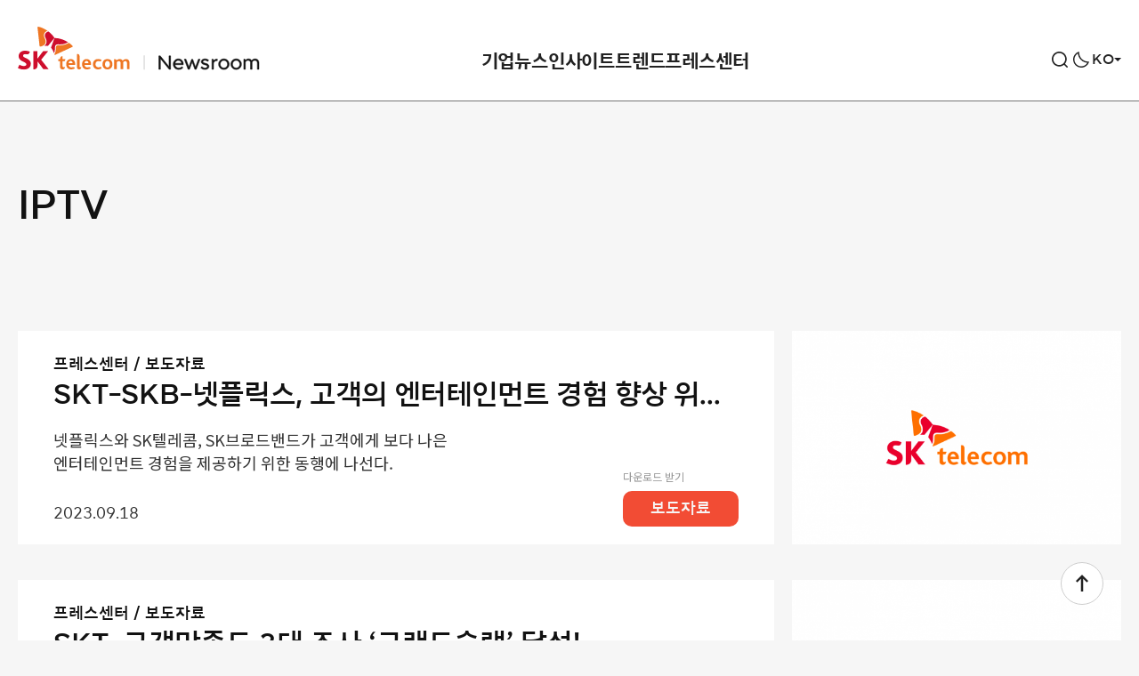

--- FILE ---
content_type: text/html; charset=UTF-8
request_url: https://news.sktelecom.com/tag/iptv
body_size: 43420
content:

<!DOCTYPE html>

<html class="no-js" lang="ko-KR">

	<head>
		<meta http-equiv="X-UA-Compatible" content="IE=edge">
		<meta name="viewport" content="width=device-width, user-scalable=no, initial-scale=1">
		<link rel="profile" href="https://gmpg.org/xfn/11">
		
				<!-- Google Tag Manager -->
		<script>(function(w,d,s,l,i){w[l]=w[l]||[];w[l].push({'gtm.start':
		new Date().getTime(),event:'gtm.js'});var f=d.getElementsByTagName(s)[0],
		j=d.createElement(s),dl=l!='dataLayer'?'&l='+l:'';j.async=true;j.src=
		'https://www.googletagmanager.com/gtm.js?id='+i+dl;f.parentNode.insertBefore(j,f);
		})(window,document,'script','dataLayer','GTM-M3QLC3L');</script>
		<!-- End Google Tag Manager -->
		<!-- Global site tag (gtag.js) - Google Analytics -->
		<script async src="https://www.googletagmanager.com/gtag/js?id=UA-202709982-1"></script>
		<script>
		window.dataLayer = window.dataLayer || [];
		function gtag(){dataLayer.push(arguments);}
		gtag('js', new Date());
		gtag('config', 'UA-202709982-1');
		</script>
		
		<title>IPTV &#8211; SK텔레콤 뉴스룸</title>
<meta name='robots' content='max-image-preview:large' />
	<style>img:is([sizes="auto" i], [sizes^="auto," i]) { contain-intrinsic-size: 3000px 1500px }</style>
		<title>SK텔레콤 뉴스룸  | IPTV</title>

	<meta name="viewport" content="width=device-width, initial-scale=1.0, user-scalable=no, minimum-scale=1.0, maximum-scale=1.0">
	<meta name="author" content="">
	<meta name="format-detection" content="telephone=no">
	<meta name="format-detection" content="address=no">	

	<meta name="title" content="IPTV | SK텔레콤 뉴스룸" />
	<meta name="keywords" content="SKT, SKT, 4차산업혁명, 빅데이터, 5G, 가우스텔레콤, 행복인사이트, SKT 블로그, SKT newsroom" />
	<meta name="description" content="SK텔레콤의 공식 뉴스 채널로 회사의 상품, 서비스, 경영활동에 대한 소식을 전합니다." />
	<meta property="og:type" content="website" />
	<meta property="og:url" content="https://news.sktelecom.com/tag/iptv" />
	<meta property="og:image" content="https://news.sktelecom.com/wp-content/themes/sktnewsroom/assets/images/ogimage.png?v=3.0" />
	<meta property="og:title" content="IPTV | SK텔레콤 뉴스룸" />
	<meta property="og:description" content="SK텔레콤의 공식 뉴스 채널로 회사의 상품, 서비스, 경영활동에 대한 소식을 전합니다." />
	<meta property="og:site_name" content="SK텔레콤 뉴스룸" />

	<meta name="msapplication-TileColor" content="#ffffff">
	<meta name="msapplication-TileImage" content="https://news.sktelecom.com/wp-content/themes/sktnewsroom/assets/images/114x114.png?v=3.0">
	<meta name="theme-color" content="#ffffff">
<link rel="alternate" type="application/rss+xml" title="SK텔레콤 뉴스룸 &raquo; 피드" href="https://news.sktelecom.com/feed" />
<link rel="alternate" type="application/rss+xml" title="SK텔레콤 뉴스룸 &raquo; 댓글 피드" href="https://news.sktelecom.com/comments/feed" />
<link rel="alternate" type="application/rss+xml" title="SK텔레콤 뉴스룸 &raquo; IPTV 태그 피드" href="https://news.sktelecom.com/tag/iptv/feed" />
<script>
window._wpemojiSettings = {"baseUrl":"https:\/\/s.w.org\/images\/core\/emoji\/16.0.1\/72x72\/","ext":".png","svgUrl":"https:\/\/s.w.org\/images\/core\/emoji\/16.0.1\/svg\/","svgExt":".svg","source":{"concatemoji":"https:\/\/news.sktelecom.com\/wp-includes\/js\/wp-emoji-release.min.js?ver=6.8.2.001"}};
/*! This file is auto-generated */
!function(s,n){var o,i,e;function c(e){try{var t={supportTests:e,timestamp:(new Date).valueOf()};sessionStorage.setItem(o,JSON.stringify(t))}catch(e){}}function p(e,t,n){e.clearRect(0,0,e.canvas.width,e.canvas.height),e.fillText(t,0,0);var t=new Uint32Array(e.getImageData(0,0,e.canvas.width,e.canvas.height).data),a=(e.clearRect(0,0,e.canvas.width,e.canvas.height),e.fillText(n,0,0),new Uint32Array(e.getImageData(0,0,e.canvas.width,e.canvas.height).data));return t.every(function(e,t){return e===a[t]})}function u(e,t){e.clearRect(0,0,e.canvas.width,e.canvas.height),e.fillText(t,0,0);for(var n=e.getImageData(16,16,1,1),a=0;a<n.data.length;a++)if(0!==n.data[a])return!1;return!0}function f(e,t,n,a){switch(t){case"flag":return n(e,"\ud83c\udff3\ufe0f\u200d\u26a7\ufe0f","\ud83c\udff3\ufe0f\u200b\u26a7\ufe0f")?!1:!n(e,"\ud83c\udde8\ud83c\uddf6","\ud83c\udde8\u200b\ud83c\uddf6")&&!n(e,"\ud83c\udff4\udb40\udc67\udb40\udc62\udb40\udc65\udb40\udc6e\udb40\udc67\udb40\udc7f","\ud83c\udff4\u200b\udb40\udc67\u200b\udb40\udc62\u200b\udb40\udc65\u200b\udb40\udc6e\u200b\udb40\udc67\u200b\udb40\udc7f");case"emoji":return!a(e,"\ud83e\udedf")}return!1}function g(e,t,n,a){var r="undefined"!=typeof WorkerGlobalScope&&self instanceof WorkerGlobalScope?new OffscreenCanvas(300,150):s.createElement("canvas"),o=r.getContext("2d",{willReadFrequently:!0}),i=(o.textBaseline="top",o.font="600 32px Arial",{});return e.forEach(function(e){i[e]=t(o,e,n,a)}),i}function t(e){var t=s.createElement("script");t.src=e,t.defer=!0,s.head.appendChild(t)}"undefined"!=typeof Promise&&(o="wpEmojiSettingsSupports",i=["flag","emoji"],n.supports={everything:!0,everythingExceptFlag:!0},e=new Promise(function(e){s.addEventListener("DOMContentLoaded",e,{once:!0})}),new Promise(function(t){var n=function(){try{var e=JSON.parse(sessionStorage.getItem(o));if("object"==typeof e&&"number"==typeof e.timestamp&&(new Date).valueOf()<e.timestamp+604800&&"object"==typeof e.supportTests)return e.supportTests}catch(e){}return null}();if(!n){if("undefined"!=typeof Worker&&"undefined"!=typeof OffscreenCanvas&&"undefined"!=typeof URL&&URL.createObjectURL&&"undefined"!=typeof Blob)try{var e="postMessage("+g.toString()+"("+[JSON.stringify(i),f.toString(),p.toString(),u.toString()].join(",")+"));",a=new Blob([e],{type:"text/javascript"}),r=new Worker(URL.createObjectURL(a),{name:"wpTestEmojiSupports"});return void(r.onmessage=function(e){c(n=e.data),r.terminate(),t(n)})}catch(e){}c(n=g(i,f,p,u))}t(n)}).then(function(e){for(var t in e)n.supports[t]=e[t],n.supports.everything=n.supports.everything&&n.supports[t],"flag"!==t&&(n.supports.everythingExceptFlag=n.supports.everythingExceptFlag&&n.supports[t]);n.supports.everythingExceptFlag=n.supports.everythingExceptFlag&&!n.supports.flag,n.DOMReady=!1,n.readyCallback=function(){n.DOMReady=!0}}).then(function(){return e}).then(function(){var e;n.supports.everything||(n.readyCallback(),(e=n.source||{}).concatemoji?t(e.concatemoji):e.wpemoji&&e.twemoji&&(t(e.twemoji),t(e.wpemoji)))}))}((window,document),window._wpemojiSettings);
</script>
<style id='wp-emoji-styles-inline-css'>

	img.wp-smiley, img.emoji {
		display: inline !important;
		border: none !important;
		box-shadow: none !important;
		height: 1em !important;
		width: 1em !important;
		margin: 0 0.07em !important;
		vertical-align: -0.1em !important;
		background: none !important;
		padding: 0 !important;
	}
</style>
<link rel='stylesheet' id='wp-block-library-css' href='https://news.sktelecom.com/wp-includes/css/dist/block-library/style.min.css?ver=6.8.2.001' media='all' />
<style id='classic-theme-styles-inline-css'>
/*! This file is auto-generated */
.wp-block-button__link{color:#fff;background-color:#32373c;border-radius:9999px;box-shadow:none;text-decoration:none;padding:calc(.667em + 2px) calc(1.333em + 2px);font-size:1.125em}.wp-block-file__button{background:#32373c;color:#fff;text-decoration:none}
</style>
<style id='global-styles-inline-css'>
:root{--wp--preset--aspect-ratio--square: 1;--wp--preset--aspect-ratio--4-3: 4/3;--wp--preset--aspect-ratio--3-4: 3/4;--wp--preset--aspect-ratio--3-2: 3/2;--wp--preset--aspect-ratio--2-3: 2/3;--wp--preset--aspect-ratio--16-9: 16/9;--wp--preset--aspect-ratio--9-16: 9/16;--wp--preset--color--black: #000000;--wp--preset--color--cyan-bluish-gray: #abb8c3;--wp--preset--color--white: #ffffff;--wp--preset--color--pale-pink: #f78da7;--wp--preset--color--vivid-red: #cf2e2e;--wp--preset--color--luminous-vivid-orange: #ff6900;--wp--preset--color--luminous-vivid-amber: #fcb900;--wp--preset--color--light-green-cyan: #7bdcb5;--wp--preset--color--vivid-green-cyan: #00d084;--wp--preset--color--pale-cyan-blue: #8ed1fc;--wp--preset--color--vivid-cyan-blue: #0693e3;--wp--preset--color--vivid-purple: #9b51e0;--wp--preset--color--accent: #cd2653;--wp--preset--color--primary: #000000;--wp--preset--color--secondary: #6d6d6d;--wp--preset--color--subtle-background: #dcd7ca;--wp--preset--color--background: ##fff;--wp--preset--gradient--vivid-cyan-blue-to-vivid-purple: linear-gradient(135deg,rgba(6,147,227,1) 0%,rgb(155,81,224) 100%);--wp--preset--gradient--light-green-cyan-to-vivid-green-cyan: linear-gradient(135deg,rgb(122,220,180) 0%,rgb(0,208,130) 100%);--wp--preset--gradient--luminous-vivid-amber-to-luminous-vivid-orange: linear-gradient(135deg,rgba(252,185,0,1) 0%,rgba(255,105,0,1) 100%);--wp--preset--gradient--luminous-vivid-orange-to-vivid-red: linear-gradient(135deg,rgba(255,105,0,1) 0%,rgb(207,46,46) 100%);--wp--preset--gradient--very-light-gray-to-cyan-bluish-gray: linear-gradient(135deg,rgb(238,238,238) 0%,rgb(169,184,195) 100%);--wp--preset--gradient--cool-to-warm-spectrum: linear-gradient(135deg,rgb(74,234,220) 0%,rgb(151,120,209) 20%,rgb(207,42,186) 40%,rgb(238,44,130) 60%,rgb(251,105,98) 80%,rgb(254,248,76) 100%);--wp--preset--gradient--blush-light-purple: linear-gradient(135deg,rgb(255,206,236) 0%,rgb(152,150,240) 100%);--wp--preset--gradient--blush-bordeaux: linear-gradient(135deg,rgb(254,205,165) 0%,rgb(254,45,45) 50%,rgb(107,0,62) 100%);--wp--preset--gradient--luminous-dusk: linear-gradient(135deg,rgb(255,203,112) 0%,rgb(199,81,192) 50%,rgb(65,88,208) 100%);--wp--preset--gradient--pale-ocean: linear-gradient(135deg,rgb(255,245,203) 0%,rgb(182,227,212) 50%,rgb(51,167,181) 100%);--wp--preset--gradient--electric-grass: linear-gradient(135deg,rgb(202,248,128) 0%,rgb(113,206,126) 100%);--wp--preset--gradient--midnight: linear-gradient(135deg,rgb(2,3,129) 0%,rgb(40,116,252) 100%);--wp--preset--font-size--small: 18px;--wp--preset--font-size--medium: 20px;--wp--preset--font-size--large: 26.25px;--wp--preset--font-size--x-large: 42px;--wp--preset--font-size--normal: 21px;--wp--preset--font-size--larger: 32px;--wp--preset--spacing--20: 0.44rem;--wp--preset--spacing--30: 0.67rem;--wp--preset--spacing--40: 1rem;--wp--preset--spacing--50: 1.5rem;--wp--preset--spacing--60: 2.25rem;--wp--preset--spacing--70: 3.38rem;--wp--preset--spacing--80: 5.06rem;--wp--preset--shadow--natural: 6px 6px 9px rgba(0, 0, 0, 0.2);--wp--preset--shadow--deep: 12px 12px 50px rgba(0, 0, 0, 0.4);--wp--preset--shadow--sharp: 6px 6px 0px rgba(0, 0, 0, 0.2);--wp--preset--shadow--outlined: 6px 6px 0px -3px rgba(255, 255, 255, 1), 6px 6px rgba(0, 0, 0, 1);--wp--preset--shadow--crisp: 6px 6px 0px rgba(0, 0, 0, 1);}:where(.is-layout-flex){gap: 0.5em;}:where(.is-layout-grid){gap: 0.5em;}body .is-layout-flex{display: flex;}.is-layout-flex{flex-wrap: wrap;align-items: center;}.is-layout-flex > :is(*, div){margin: 0;}body .is-layout-grid{display: grid;}.is-layout-grid > :is(*, div){margin: 0;}:where(.wp-block-columns.is-layout-flex){gap: 2em;}:where(.wp-block-columns.is-layout-grid){gap: 2em;}:where(.wp-block-post-template.is-layout-flex){gap: 1.25em;}:where(.wp-block-post-template.is-layout-grid){gap: 1.25em;}.has-black-color{color: var(--wp--preset--color--black) !important;}.has-cyan-bluish-gray-color{color: var(--wp--preset--color--cyan-bluish-gray) !important;}.has-white-color{color: var(--wp--preset--color--white) !important;}.has-pale-pink-color{color: var(--wp--preset--color--pale-pink) !important;}.has-vivid-red-color{color: var(--wp--preset--color--vivid-red) !important;}.has-luminous-vivid-orange-color{color: var(--wp--preset--color--luminous-vivid-orange) !important;}.has-luminous-vivid-amber-color{color: var(--wp--preset--color--luminous-vivid-amber) !important;}.has-light-green-cyan-color{color: var(--wp--preset--color--light-green-cyan) !important;}.has-vivid-green-cyan-color{color: var(--wp--preset--color--vivid-green-cyan) !important;}.has-pale-cyan-blue-color{color: var(--wp--preset--color--pale-cyan-blue) !important;}.has-vivid-cyan-blue-color{color: var(--wp--preset--color--vivid-cyan-blue) !important;}.has-vivid-purple-color{color: var(--wp--preset--color--vivid-purple) !important;}.has-black-background-color{background-color: var(--wp--preset--color--black) !important;}.has-cyan-bluish-gray-background-color{background-color: var(--wp--preset--color--cyan-bluish-gray) !important;}.has-white-background-color{background-color: var(--wp--preset--color--white) !important;}.has-pale-pink-background-color{background-color: var(--wp--preset--color--pale-pink) !important;}.has-vivid-red-background-color{background-color: var(--wp--preset--color--vivid-red) !important;}.has-luminous-vivid-orange-background-color{background-color: var(--wp--preset--color--luminous-vivid-orange) !important;}.has-luminous-vivid-amber-background-color{background-color: var(--wp--preset--color--luminous-vivid-amber) !important;}.has-light-green-cyan-background-color{background-color: var(--wp--preset--color--light-green-cyan) !important;}.has-vivid-green-cyan-background-color{background-color: var(--wp--preset--color--vivid-green-cyan) !important;}.has-pale-cyan-blue-background-color{background-color: var(--wp--preset--color--pale-cyan-blue) !important;}.has-vivid-cyan-blue-background-color{background-color: var(--wp--preset--color--vivid-cyan-blue) !important;}.has-vivid-purple-background-color{background-color: var(--wp--preset--color--vivid-purple) !important;}.has-black-border-color{border-color: var(--wp--preset--color--black) !important;}.has-cyan-bluish-gray-border-color{border-color: var(--wp--preset--color--cyan-bluish-gray) !important;}.has-white-border-color{border-color: var(--wp--preset--color--white) !important;}.has-pale-pink-border-color{border-color: var(--wp--preset--color--pale-pink) !important;}.has-vivid-red-border-color{border-color: var(--wp--preset--color--vivid-red) !important;}.has-luminous-vivid-orange-border-color{border-color: var(--wp--preset--color--luminous-vivid-orange) !important;}.has-luminous-vivid-amber-border-color{border-color: var(--wp--preset--color--luminous-vivid-amber) !important;}.has-light-green-cyan-border-color{border-color: var(--wp--preset--color--light-green-cyan) !important;}.has-vivid-green-cyan-border-color{border-color: var(--wp--preset--color--vivid-green-cyan) !important;}.has-pale-cyan-blue-border-color{border-color: var(--wp--preset--color--pale-cyan-blue) !important;}.has-vivid-cyan-blue-border-color{border-color: var(--wp--preset--color--vivid-cyan-blue) !important;}.has-vivid-purple-border-color{border-color: var(--wp--preset--color--vivid-purple) !important;}.has-vivid-cyan-blue-to-vivid-purple-gradient-background{background: var(--wp--preset--gradient--vivid-cyan-blue-to-vivid-purple) !important;}.has-light-green-cyan-to-vivid-green-cyan-gradient-background{background: var(--wp--preset--gradient--light-green-cyan-to-vivid-green-cyan) !important;}.has-luminous-vivid-amber-to-luminous-vivid-orange-gradient-background{background: var(--wp--preset--gradient--luminous-vivid-amber-to-luminous-vivid-orange) !important;}.has-luminous-vivid-orange-to-vivid-red-gradient-background{background: var(--wp--preset--gradient--luminous-vivid-orange-to-vivid-red) !important;}.has-very-light-gray-to-cyan-bluish-gray-gradient-background{background: var(--wp--preset--gradient--very-light-gray-to-cyan-bluish-gray) !important;}.has-cool-to-warm-spectrum-gradient-background{background: var(--wp--preset--gradient--cool-to-warm-spectrum) !important;}.has-blush-light-purple-gradient-background{background: var(--wp--preset--gradient--blush-light-purple) !important;}.has-blush-bordeaux-gradient-background{background: var(--wp--preset--gradient--blush-bordeaux) !important;}.has-luminous-dusk-gradient-background{background: var(--wp--preset--gradient--luminous-dusk) !important;}.has-pale-ocean-gradient-background{background: var(--wp--preset--gradient--pale-ocean) !important;}.has-electric-grass-gradient-background{background: var(--wp--preset--gradient--electric-grass) !important;}.has-midnight-gradient-background{background: var(--wp--preset--gradient--midnight) !important;}.has-small-font-size{font-size: var(--wp--preset--font-size--small) !important;}.has-medium-font-size{font-size: var(--wp--preset--font-size--medium) !important;}.has-large-font-size{font-size: var(--wp--preset--font-size--large) !important;}.has-x-large-font-size{font-size: var(--wp--preset--font-size--x-large) !important;}
:where(.wp-block-post-template.is-layout-flex){gap: 1.25em;}:where(.wp-block-post-template.is-layout-grid){gap: 1.25em;}
:where(.wp-block-columns.is-layout-flex){gap: 2em;}:where(.wp-block-columns.is-layout-grid){gap: 2em;}
:root :where(.wp-block-pullquote){font-size: 1.5em;line-height: 1.6;}
</style>
<link rel='stylesheet' id='amazonpolly-css' href='https://news.sktelecom.com/wp-content/plugins/amazon-polly/public/css/amazonpolly-public.css?ver=1.0.0' media='all' />
<link rel='stylesheet' id='sktnewsroom-style-css' href='https://news.sktelecom.com/wp-content/themes/sktnewsroom/style.css?ver=1761656508' media='all' />
<link rel='stylesheet' id='sktnewsroom-print-style-css' href='https://news.sktelecom.com/wp-content/themes/sktnewsroom/print.css?ver=6.8.2.001' media='print' />
<link rel='stylesheet' id='sktnewsroom-add-style-css' href='https://news.sktelecom.com/wp-content/themes/sktnewsroom/add.css?ver=6.8.2.001' media='all' />
<link rel='stylesheet' id='sktnewsroom-mCustomScrollbar-style-css' href='https://news.sktelecom.com/wp-content/themes/sktnewsroom/jquery.mCustomScrollbar.css?ver=6.8.2.001' media='all' />
<script id="jquery-core-js-extra">
var ajax_object = {"ajax_url":"https:\/\/news.sktelecom.com\/wp-admin\/admin-ajax.php"};
</script>
<script src="https://news.sktelecom.com/wp-includes/js/jquery/jquery.min.js?ver=3.7.1" id="jquery-core-js"></script>
<script src="https://news.sktelecom.com/wp-includes/js/jquery/jquery-migrate.min.js?ver=3.4.1" id="jquery-migrate-js"></script>
<script src="https://news.sktelecom.com/wp-content/plugins/amazon-polly/public/js/amazonpolly-public.js?ver=1.0.0" id="amazonpolly-js"></script>
<script src="https://news.sktelecom.com/wp-content/themes/sktnewsroom/assets/js/index_202406.js?ver=6.8.2.001" id="sktnewsroom-js-js" async></script>
<script src="https://news.sktelecom.com/wp-content/themes/sktnewsroom/assets/js/jquery.mCustomScrollbar.concat.min.js?ver=6.8.2.001" id="sktnewsroom-mCustomScrollbar-js-js"></script>
<script src="https://news.sktelecom.com/wp-content/themes/sktnewsroom/assets/js/d3.v5.min.js?ver=6.8.2.001" id="sktnewsroom-d3v5-js-js"></script>
<script src="https://news.sktelecom.com/wp-content/themes/sktnewsroom/assets/js/graph.js?ver=6.8.2.001" id="sktnewsroom-graph-js-js"></script>
<link rel="https://api.w.org/" href="https://news.sktelecom.com/wp-json/" /><link rel="alternate" title="JSON" type="application/json" href="https://news.sktelecom.com/wp-json/wp/v2/tags/4025" /><link rel="EditURI" type="application/rsd+xml" title="RSD" href="https://news.sktelecom.com/xmlrpc.php?rsd" />
<meta name="generator" content="WordPress 6.8.2.001" />
	<script>document.documentElement.className = document.documentElement.className.replace( 'no-js', 'js' );</script>
	<link rel="icon" href="https://news-static.sktelecom.com/wp-content/uploads/2021/07/cropped-favicon_512-1-32x32.png" sizes="32x32" />
<link rel="icon" href="https://news-static.sktelecom.com/wp-content/uploads/2021/07/cropped-favicon_512-1-192x192.png" sizes="192x192" />
<link rel="apple-touch-icon" href="https://news-static.sktelecom.com/wp-content/uploads/2021/07/cropped-favicon_512-1-180x180.png" />
<meta name="msapplication-TileImage" content="https://news-static.sktelecom.com/wp-content/uploads/2021/07/cropped-favicon_512-1-270x270.png" />
		<style id="wp-custom-css">
			.cont_1, .cont_2, .cont_3, .cont_4, .cont_5, .cont_6, .cont_7 { width:100%; margin-bottom:-4%; position: relative; !important}
.hover_b{ margin:0; position:absolute; top:0; left:0; display: none !important;}
.cont_1:hover .hover_b{display: block !important;}
.cont_2:hover .hover_b{display: block !important;}
.cont_3:hover .hover_b{display: block !important;}
.cont_4:hover .hover_b{display: block !important;}
.cont_5:hover .hover_b{display: block !important;}
.cont_6:hover .hover_b{display: block !important;}
.cont_7:hover .hover_b{display: block !important;}

@media (max-width:680px;){
	.cont_1, .cont_2, .cont_3, .cont_4, .cont_5, .cont_6, .cont_7 { width:100%; margin-bottom:-7%; position: relative; !important}
}		</style>
				
		<script src="https://cdnjs.cloudflare.com/ajax/libs/Swiper/5.0.0/js/swiper.js"></script>
		<script src="https://developers.kakao.com/sdk/js/kakao.js"></script>
		<link rel="stylesheet" href="https://cdnjs.cloudflare.com/ajax/libs/Swiper/5.0.0/css/swiper.min.css">
		
		<link rel="icon" href="https://news.sktelecom.com/wp-content/themes/sktnewsroom/assets/images/ico_favi.png" sizes="200x200">
		<link rel="apple-touch-icon" href="https://news.sktelecom.com/wp-content/themes/sktnewsroom/assets/images/ico_favi_bg_white.png">

		<link rel="stylesheet" href="https://news.sktelecom.com/wp-content/themes/sktnewsroom/style_con.css?t=20260131225509">
	</head>

	<body class="archive tag tag-iptv tag-4025 wp-embed-responsive wp-theme-sktnewsroom enable-search-modal has-no-pagination showing-comments hide-avatars footer-top-hidden">
	
		<script>
			(function(){
				var isDarkTheme = localStorage.getItem('page_dark_theme');
				if (isDarkTheme) {
					if (isDarkTheme === "on") {
						jQuery('body').addClass('dark-theme');
					}
				}
			})();
		</script>

				<!-- Google Tag Manager (noscript) -->
		<noscript><iframe src="https://www.googletagmanager.com/ns.html?id=GTM-M3QLC3L"
		height="0" width="0" style="display:none;visibility:hidden"></iframe></noscript>
		<!-- End Google Tag Manager (noscript) -->
		
		<a class="skip_navigation" href="#site-content">Skip to the content</a>
		<!-- env: not local -->

		<!-- blog header -->
		<header id="site-header" role="banner">

			<div class="header-inner">

				<!-- logo -->
				<h1 class="header-titles type_1">
					<!--
					<a href="https://news.sktelecom.com" class="site-logo-default">SKT NewsRoom</a>
					-->
					<!-- 2024.02.07 이동 사이트 변경 -->
					<!-- <a href="https://www.sktelecom.com" class="site-logo-default type_1">SKT</a> -->
					<a href="https://news.sktelecom.com" class="site-logo-default type_1">SKT</a>
					<a href="https://news.sktelecom.com" class="site-link-newsroom">NewsRoom</a>
									</h1>
				<!-- //logo -->

				<div class="header-navigation-wrapper">
												<nav class="primary-menu-wrapper" aria-label="Horizontal" role="navigation">
								<ul class="primary-menu reset-list-style">
									<li id="menu-item-131694" class="menu-item menu-item-type-taxonomy menu-item-object-category menu-item-has-children menu-item-131694"><a href="https://news.sktelecom.com/category/%ea%b8%b0%ec%97%85%eb%89%b4%ec%8a%a4">기업뉴스</a>
<ul class="sub-menu">
	<li id="menu-item-131690" class="menu-item menu-item-type-taxonomy menu-item-object-category menu-item-131690"><a href="https://news.sktelecom.com/category/%ea%b8%b0%ec%97%85%eb%89%b4%ec%8a%a4/%ea%b8%b0%ec%97%85">기업</a></li>
	<li id="menu-item-131688" class="menu-item menu-item-type-taxonomy menu-item-object-category menu-item-131688"><a href="https://news.sktelecom.com/category/%ea%b8%b0%ec%97%85%eb%89%b4%ec%8a%a4/esg">ESG</a></li>
	<li id="menu-item-131691" class="menu-item menu-item-type-taxonomy menu-item-object-category menu-item-131691"><a href="https://news.sktelecom.com/category/%ea%b8%b0%ec%97%85%eb%89%b4%ec%8a%a4/%eb%ac%b8%ed%99%94">문화</a></li>
</ul>
</li>
<li id="menu-item-131689" class="menu-item menu-item-type-taxonomy menu-item-object-category menu-item-has-children menu-item-131689"><a href="https://news.sktelecom.com/category/%ec%9d%b8%ec%82%ac%ec%9d%b4%ed%8a%b8">인사이트</a>
<ul class="sub-menu">
	<li id="menu-item-203777" class="menu-item menu-item-type-taxonomy menu-item-object-category menu-item-203777"><a href="https://news.sktelecom.com/category/%ec%9d%b8%ec%82%ac%ec%9d%b4%ed%8a%b8/ai">AI</a></li>
	<li id="menu-item-131693" class="menu-item menu-item-type-taxonomy menu-item-object-category menu-item-131693"><a href="https://news.sktelecom.com/category/%ec%9d%b8%ec%82%ac%ec%9d%b4%ed%8a%b8/%ea%b8%b0%ec%88%a0">기술</a></li>
	<li id="menu-item-178137" class="menu-item menu-item-type-taxonomy menu-item-object-category menu-item-178137"><a href="https://news.sktelecom.com/category/%ec%9d%b8%ec%82%ac%ec%9d%b4%ed%8a%b8/%ec%84%9c%eb%b9%84%ec%8a%a4">서비스</a></li>
</ul>
</li>
<li id="menu-item-218001" class="menu-item menu-item-type-taxonomy menu-item-object-category menu-item-has-children menu-item-218001"><a href="https://news.sktelecom.com/category/%ed%8a%b8%eb%a0%8c%eb%93%9c">트렌드</a>
<ul class="sub-menu">
	<li id="menu-item-218002" class="menu-item menu-item-type-taxonomy menu-item-object-category menu-item-218002"><a href="https://news.sktelecom.com/category/%ed%8a%b8%eb%a0%8c%eb%93%9c/%eb%8d%b0%ec%9d%b4%ed%84%b0">데이터</a></li>
	<li id="menu-item-218003" class="menu-item menu-item-type-taxonomy menu-item-object-category menu-item-218003"><a href="https://news.sktelecom.com/category/%ed%8a%b8%eb%a0%8c%eb%93%9c/%eb%a6%ac%ed%8f%ac%ed%8a%b8">리포트</a></li>
</ul>
</li>
<li id="menu-item-178136" class="menu-item menu-item-type-taxonomy menu-item-object-category menu-item-has-children menu-item-178136"><a href="https://news.sktelecom.com/category/%ed%94%84%eb%a0%88%ec%8a%a4%ec%84%bc%ed%84%b0">프레스센터</a>
<ul class="sub-menu">
	<li id="menu-item-131696" class="menu-item menu-item-type-taxonomy menu-item-object-category menu-item-131696"><a href="https://news.sktelecom.com/category/%ed%94%84%eb%a0%88%ec%8a%a4%ec%84%bc%ed%84%b0/%eb%b3%b4%eb%8f%84%ec%9e%90%eb%a3%8c">보도자료</a></li>
	<li id="menu-item-134974" class="menu-item menu-item-type-taxonomy menu-item-object-category menu-item-134974"><a href="https://news.sktelecom.com/category/%eb%af%b8%eb%94%94%ec%96%b4%eb%9d%bc%ec%9d%b4%eb%b8%8c%eb%9f%ac%eb%a6%ac/image">미디어 라이브러리</a></li>
</ul>
</li>
								</ul>
							</nav>
										</div>

				<button class="mobile-menu-toggle">
					<span>메뉴</span>
				</button>
				
				<div class="header-util">
											<button class="search-toggle" data-toggle-target=".search-modal" data-toggle-body-class="showing-search-modal" data-set-focus=".search-modal .search-field" aria-expanded="false">
							<span>검색</span>
						</button>

										
					<button type="button" class="btn-header btn-darkmode" ga_category="다크모드" ga_action="다크모드 클릭" ga_label="다크모드_클릭" title="라이드/다크 모드 전환">다크모드 전환</button>

					<div class="global-site">
						<button type="button" class="btn-global-site"><span>KO</span></button>
						<ul class="site-list">
							<li class="current"><a href="https://news.sktelecom.com" title="Korean">KO</a></li>
							<li><a href="https://news.sktelecom.com/en" title="English">EN</a></li>
						</ul>
					</div>
				</div>
			</div>

			<div class="search-modal cover-modal" data-modal-target-string=".search-modal">
	<div class="modal-inner">
		<div class="search-wrap">
			<form role="search" aria-label="Search for:" method="get" class="search-form" action="https://news.sktelecom.com/">
	<div class="input-wrap">
		<input type="search" id="search-form-1" class="search-field" placeholder="검색어를 입력해주세요." value="" name="s" autocomplete="off" />

		<button type="button" class="btn-clear">비우기</button>
	</div>
	<button type="submit" class="search-submit">
		<span>검색</span>
	</button>
</form>

<script>
	const btnClear = document.querySelector('.input-wrap .btn-clear');
	const inputBox = document.querySelector('#search-form-1');
	const cleaInput = target => {
			if (target.value !== "") {
				btnClear.classList.add('visible');
			} else {
				btnClear.classList.remove('visible');
			}
	};
	if (inputBox) {
		inputBox.addEventListener('keydown', e => cleaInput(e.currentTarget));
		inputBox.addEventListener('keyup', e => cleaInput(e.currentTarget));
	}
	if (btnClear) {
		btnClear.addEventListener('click', () => {
			inputBox.value = "";
			btnClear.classList.remove('visible');
		});
	}
</script>
		</div>

		    	<div class="tag-list">
			<ul>
			  				<li><a href="/tag/에어/">#에어</a></li>
								<li><a href="/tag/air/">#air</a></li>
								<li><a href="/tag/아이폰17/">#아이폰17</a></li>
								<li><a href="/tag/iPhone17/">#iPhone17</a></li>
								<li><a href="/tag/T멤버십/">#T멤버십</a></li>
								<li><a href="/tag/AI/">#AI</a></li>
								<li><a href="/tag/에이닷/">#에이닷</a></li>
								<li><a href="/tag/로밍/">#로밍</a></li>
								<li><a href="/tag/실적발표/">#실적발표</a></li>
								<li><a href="/tag/T우주/">#T우주</a></li>
								<li><a href="/tag/ESG/">#ESG</a></li>
							</ul>
		</div>
		
		<button class="close-search-toggle" data-toggle-target=".search-modal" data-toggle-body-class="showing-search-modal" data-set-focus=".search-modal .search-field">
			<span>닫기</span>
		</button>
	</div>
</div>
		</header>
		<!-- //blog header -->

		
<main id="site-content" role="main">
	<h1 class="hide">콘텐츠 리스트</h1>
	<div class="cont-inner">

			<!-- archive header -->
		<header class="archive-header ">
							<h1 class="archive-title"> <span>IPTV</span></h1>
								</header>
		<!-- //archive header -->
  
		<!-- post list body -->
	<div class="post-list-wrap list-category">
	<ul class="list-body"><li>

<!-- item -->
<article id="post-198224" class="list-item has-download">
	<div class="item-inner">
		<!-- category -->
		<div class="item-category">
			프레스센터 / 보도자료			
		</div>
		<!-- //category -->
		<!-- post link -->
		<a href="https://news.sktelecom.com/198224">
			<div class="item-thumb">
				<img width="500" height="323" src="https://news-static.sktelecom.com/wp-content/uploads/2023/09/SKT-SKB-%EB%84%B7%ED%94%8C%EB%A6%AD%EC%8A%A4-%EA%B3%A0%EA%B0%9D%EC%9D%98-%EC%97%94%ED%84%B0%ED%85%8C%EC%9D%B8%EB%A8%BC%ED%8A%B8-%EA%B2%BD%ED%97%98-%ED%96%A5%EC%83%81-%EC%9C%84%ED%95%B4-%EC%A0%84%EB%9E%B5%EC%A0%81-%ED%98%91%EB%A0%A5-%EA%B4%80%EA%B3%84-%EB%A7%BA%EB%8A%94%EB%8B%A4_pc-586x379.png" class="thumb-pc" alt="SKT SKB 넷플릭스 고객의 엔터테인먼트 경험 향상 위해 전략적 협력 관계 맺는다" decoding="async" fetchpriority="high" srcset="https://news-static.sktelecom.com/wp-content/uploads/2023/09/SKT-SKB-%EB%84%B7%ED%94%8C%EB%A6%AD%EC%8A%A4-%EA%B3%A0%EA%B0%9D%EC%9D%98-%EC%97%94%ED%84%B0%ED%85%8C%EC%9D%B8%EB%A8%BC%ED%8A%B8-%EA%B2%BD%ED%97%98-%ED%96%A5%EC%83%81-%EC%9C%84%ED%95%B4-%EC%A0%84%EB%9E%B5%EC%A0%81-%ED%98%91%EB%A0%A5-%EA%B4%80%EA%B3%84-%EB%A7%BA%EB%8A%94%EB%8B%A4_pc-586x379.png 586w, https://news-static.sktelecom.com/wp-content/uploads/2023/09/SKT-SKB-%EB%84%B7%ED%94%8C%EB%A6%AD%EC%8A%A4-%EA%B3%A0%EA%B0%9D%EC%9D%98-%EC%97%94%ED%84%B0%ED%85%8C%EC%9D%B8%EB%A8%BC%ED%8A%B8-%EA%B2%BD%ED%97%98-%ED%96%A5%EC%83%81-%EC%9C%84%ED%95%B4-%EC%A0%84%EB%9E%B5%EC%A0%81-%ED%98%91%EB%A0%A5-%EA%B4%80%EA%B3%84-%EB%A7%BA%EB%8A%94%EB%8B%A4_pc-368x238.png 368w, https://news-static.sktelecom.com/wp-content/uploads/2023/09/SKT-SKB-%EB%84%B7%ED%94%8C%EB%A6%AD%EC%8A%A4-%EA%B3%A0%EA%B0%9D%EC%9D%98-%EC%97%94%ED%84%B0%ED%85%8C%EC%9D%B8%EB%A8%BC%ED%8A%B8-%EA%B2%BD%ED%97%98-%ED%96%A5%EC%83%81-%EC%9C%84%ED%95%B4-%EC%A0%84%EB%9E%B5%EC%A0%81-%ED%98%91%EB%A0%A5-%EA%B4%80%EA%B3%84-%EB%A7%BA%EB%8A%94%EB%8B%A4_pc.png 1060w" sizes="(max-width: 500px) 100vw, 500px" /><img width="700" height="397" src="https://news-static.sktelecom.com/wp-content/uploads/2023/09/SKT-SKB-%EB%84%B7%ED%94%8C%EB%A6%AD%EC%8A%A4-%EA%B3%A0%EA%B0%9D%EC%9D%98-%EC%97%94%ED%84%B0%ED%85%8C%EC%9D%B8%EB%A8%BC%ED%8A%B8-%EA%B2%BD%ED%97%98-%ED%96%A5%EC%83%81-%EC%9C%84%ED%95%B4-%EC%A0%84%EB%9E%B5%EC%A0%81-%ED%98%91%EB%A0%A5-%EA%B4%80%EA%B3%84-%EB%A7%BA%EB%8A%94%EB%8B%A4_mo.png" class="thumb-mobile" alt="SKT SKB 넷플릭스 고객의 엔터테인먼트 경험 향상 위해 전략적 협력 관계 맺는다" decoding="async" srcset="https://news-static.sktelecom.com/wp-content/uploads/2023/09/SKT-SKB-%EB%84%B7%ED%94%8C%EB%A6%AD%EC%8A%A4-%EA%B3%A0%EA%B0%9D%EC%9D%98-%EC%97%94%ED%84%B0%ED%85%8C%EC%9D%B8%EB%A8%BC%ED%8A%B8-%EA%B2%BD%ED%97%98-%ED%96%A5%EC%83%81-%EC%9C%84%ED%95%B4-%EC%A0%84%EB%9E%B5%EC%A0%81-%ED%98%91%EB%A0%A5-%EA%B4%80%EA%B3%84-%EB%A7%BA%EB%8A%94%EB%8B%A4_mo.png 900w, https://news-static.sktelecom.com/wp-content/uploads/2023/09/SKT-SKB-%EB%84%B7%ED%94%8C%EB%A6%AD%EC%8A%A4-%EA%B3%A0%EA%B0%9D%EC%9D%98-%EC%97%94%ED%84%B0%ED%85%8C%EC%9D%B8%EB%A8%BC%ED%8A%B8-%EA%B2%BD%ED%97%98-%ED%96%A5%EC%83%81-%EC%9C%84%ED%95%B4-%EC%A0%84%EB%9E%B5%EC%A0%81-%ED%98%91%EB%A0%A5-%EA%B4%80%EA%B3%84-%EB%A7%BA%EB%8A%94%EB%8B%A4_mo-368x209.png 368w, https://news-static.sktelecom.com/wp-content/uploads/2023/09/SKT-SKB-%EB%84%B7%ED%94%8C%EB%A6%AD%EC%8A%A4-%EA%B3%A0%EA%B0%9D%EC%9D%98-%EC%97%94%ED%84%B0%ED%85%8C%EC%9D%B8%EB%A8%BC%ED%8A%B8-%EA%B2%BD%ED%97%98-%ED%96%A5%EC%83%81-%EC%9C%84%ED%95%B4-%EC%A0%84%EB%9E%B5%EC%A0%81-%ED%98%91%EB%A0%A5-%EA%B4%80%EA%B3%84-%EB%A7%BA%EB%8A%94%EB%8B%A4_mo-586x332.png 586w" sizes="(max-width: 700px) 100vw, 700px" />			</div>
			<h2 class="item-title">SKT-SKB-넷플릭스, 고객의 엔터테인먼트 경험 향상 위해 전략적 협력 관계 맺는다</h2>
			<div class="item-excerpt">
				넷플릭스와 SK텔레콤, SK브로드밴드가 고객에게 보다 나은 엔터테인먼트 경험을 제공하기 위한 동행에 나선다.			</div>
			
		</a>
		<!-- //post link -->
		<!-- date -->
		<div class="item-date modified">2023.09.18</div>
		<!-- //date -->
					<!-- downloads -->
			<div class="item-btns-download">
				<strong class="noti">다운로드 받기</strong>
				<a href="https://news-static.sktelecom.com/wp-content/uploads/2023/09/SKT-%EB%B3%B4%EB%8F%84%EC%9E%90%EB%A3%8C-SKT-SKB-%EB%84%B7%ED%94%8C%EB%A6%AD%EC%8A%A4-%EA%B3%A0%EA%B0%9D%EC%9D%98-%EC%97%94%ED%84%B0%ED%85%8C%EC%9D%B8%EB%A8%BC%ED%8A%B8-%EA%B2%BD%ED%97%98-%ED%96%A5%EC%83%81-%EC%9C%84%ED%95%B4-%EC%A0%84%EB%9E%B5%EC%A0%81-%ED%98%91%EB%A0%A5-%EA%B4%80%EA%B3%84-%EB%A7%BA%EB%8A%94%EB%8B%A4-1.docx" ga_category="다운로드" ga_action="보도자료 다운로드" ga_label="보도자료_다운로드">보도자료</a>							</div>
			<!-- //downloads -->
			</div>
</article>
<!-- //item -->
</li><li>

<!-- item -->
<article id="post-182096" class="list-item has-download">
	<div class="item-inner">
		<!-- category -->
		<div class="item-category">
			프레스센터 / 보도자료			
		</div>
		<!-- //category -->
		<!-- post link -->
		<a href="https://news.sktelecom.com/182096">
			<div class="item-thumb">
				<img width="500" height="323" src="https://news-static.sktelecom.com/wp-content/uploads/2022/09/SKT%EB%89%B4%EC%8A%A4%EB%A3%B8_SK%ED%85%94%EB%A0%88%EC%BD%A4_PC-586x379.png" class="thumb-pc" alt="" decoding="async" srcset="https://news-static.sktelecom.com/wp-content/uploads/2022/09/SKT%EB%89%B4%EC%8A%A4%EB%A3%B8_SK%ED%85%94%EB%A0%88%EC%BD%A4_PC-586x379.png 586w, https://news-static.sktelecom.com/wp-content/uploads/2022/09/SKT%EB%89%B4%EC%8A%A4%EB%A3%B8_SK%ED%85%94%EB%A0%88%EC%BD%A4_PC-368x238.png 368w, https://news-static.sktelecom.com/wp-content/uploads/2022/09/SKT%EB%89%B4%EC%8A%A4%EB%A3%B8_SK%ED%85%94%EB%A0%88%EC%BD%A4_PC.png 1060w" sizes="(max-width: 500px) 100vw, 500px" /><img width="700" height="397" src="https://news-static.sktelecom.com/wp-content/uploads/2022/09/SKT%EB%89%B4%EC%8A%A4%EB%A3%B8_SK%ED%85%94%EB%A0%88%EC%BD%A4_MO_Thumb.png" class="thumb-mobile" alt="" decoding="async" loading="lazy" srcset="https://news-static.sktelecom.com/wp-content/uploads/2022/09/SKT%EB%89%B4%EC%8A%A4%EB%A3%B8_SK%ED%85%94%EB%A0%88%EC%BD%A4_MO_Thumb.png 900w, https://news-static.sktelecom.com/wp-content/uploads/2022/09/SKT%EB%89%B4%EC%8A%A4%EB%A3%B8_SK%ED%85%94%EB%A0%88%EC%BD%A4_MO_Thumb-368x209.png 368w, https://news-static.sktelecom.com/wp-content/uploads/2022/09/SKT%EB%89%B4%EC%8A%A4%EB%A3%B8_SK%ED%85%94%EB%A0%88%EC%BD%A4_MO_Thumb-586x332.png 586w" sizes="auto, (max-width: 700px) 100vw, 700px" />			</div>
			<h2 class="item-title">SKT, 고객만족도 3대 조사 ‘그랜드슬램’ 달성!</h2>
			<div class="item-excerpt">
				SK텔레콤이 한국능률협회컨설팅 주관 2022년 한국산업고객만족도 조사(KCSI)에서 25년 연속 이동통신부문 1위에 올랐다. 			</div>
			
		</a>
		<!-- //post link -->
		<!-- date -->
		<div class="item-date modified">2022.10.11</div>
		<!-- //date -->
					<!-- downloads -->
			<div class="item-btns-download">
				<strong class="noti">다운로드 받기</strong>
				<a href="https://news-static.sktelecom.com/wp-content/uploads/2022/10/SK%ED%85%94%EB%A0%88%EC%BD%A4-%EB%B3%B4%EB%8F%84%EC%9E%90%EB%A3%8C-SKT-%EA%B5%AD%EB%82%B4-%EA%B3%A0%EA%B0%9D%EB%A7%8C%EC%A1%B1%EB%8F%84-3%EB%8C%80-%EC%A1%B0%EC%82%AC-1%EC%9C%84-%EA%B7%B8%EB%9E%9C%EB%93%9C%EC%8A%AC%EB%9E%A8-%EB%8B%AC%EC%84%B1-1_.docx" ga_category="다운로드" ga_action="보도자료 다운로드" ga_label="보도자료_다운로드">보도자료</a>				<a href="https://news-static.sktelecom.com/wp-content/uploads/2022/10/SK%ED%85%94%EB%A0%88%EC%BD%A4-%EB%B3%B4%EB%8F%84%EC%9E%90%EB%A3%8C-SKT-%EA%B5%AD%EB%82%B4-%EA%B3%A0%EA%B0%9D%EB%A7%8C%EC%A1%B1%EB%8F%84-3%EB%8C%80-%EC%A1%B0%EC%82%AC-1%EC%9C%84-%EA%B7%B8%EB%9E%9C%EB%93%9C%EC%8A%AC%EB%9E%A8-%EB%8B%AC%EC%84%B1.zip" ga_category="다운로드" ga_action="보도사진 다운로드" ga_label="보도사진_다운로드">보도사진</a>			</div>
			<!-- //downloads -->
			</div>
</article>
<!-- //item -->
</li></ul>
	</div>

	

	</div>
</main>

			<div class="btn-floating">
				<a href="#" class="btn-footer btn-go-to-top" title="맨 위로">
					<svg xmlns="http://www.w3.org/2000/svg" width="48" height="48" viewBox="0 0 48 48" fill="none">
						<path d="M0.499999 24C0.499999 11.0213 11.0213 0.500001 24 0.499999C36.9787 0.499998 47.5 11.0213 47.5 24C47.5 36.9787 36.9787 47.5 24 47.5C11.0213 47.5 0.5 36.9787 0.499999 24Z" fill="white" stroke="#CDCDCD"/>
						<path d="M17 21.125L24 14L31 21.125L29.3083 22.7875L25.1667 18.5719L25.1667 33L22.8333 33L22.8333 18.5719L18.6917 22.7875L17 21.125Z" fill="#222222"/>
					</svg>
				</a>
			</div>

			<footer id="site-footer" role="contentinfo">
				<div class="cont-inner">
					<div class="footer-top">
						<div class="footer-menu">
							<ul>
								<li><a href="https://news.sktelecom.com/about-newsroom">About 뉴스룸</a></li>
								<li><a href="https://news.sktelecom.com/policy">뉴스룸 운영 정책</a></li>
								<li><a href="https://privacy.sktelecom.com/view.do?ctg=policy&name=policy" target="_blank" >개인정보 처리방침</a></li>
								<li><a href="https://news.sktelecom.com/information-use">뉴스룸 콘텐츠 이용 안내</a></li>
							</ul>
						</div>
						<div class="credits">
							<a href="https://news.sktelecom.com" class="footer-logo">SK telecom</a>
							<address>서울특별시 중구 을지로65(을지로2가) SK T-타워 SK텔레콤(주)</address>
							<p class="copyright">COPYRIGHT &copy; SK TELECOM CO., LTD. ALL RIGHTS RESERVED.</p>
						</div>
									<div class="links-sns">
				<strong class="title"></strong>
				<ul>
									<li>
						<a href="https://www.sktelecom.com/" target="_blank" class="icon homepage" title="홈페이지">홈페이지</a>
					</li>
									<li>
						<a href="https://www.youtube.com/channel/UCA5vKQkvC9zlTDOSNtoMdCQ" target="_blank" class="icon youtube" title="유튜브">유튜브</a>
					</li>
									<li>
						<a href="https://www.facebook.com/sktelecom/" target="_blank" class="icon facebook" title="페이스북">페이스북</a>
					</li>
									<li>
						<a href="https://www.instagram.com/sktelecom/" target="_blank" class="icon instagram" title="인스타">인스타</a>
					</li>
									<li>
						<a href="https://twitter.com/sktelecom" target="_blank" class="icon twitter" title="X">X</a>
					</li>
									<li>
						<a href="https://www.linkedin.com/company/sk-telecom/" target="_blank" class="icon linkedin" title="링크드인">링크드인</a>
					</li>
									<li>
						<a href="https://blog.naver.com/sktstory" target="_blank" class="icon post" title="뉴스룸 블로그">뉴스룸 블로그</a>
					</li>
									<li>
						<a href="https://www.facebook.com/sktelecom.newsroom" target="_blank" class="icon facebook" title="뉴스룸 페이스북">뉴스룸 페이스북</a>
					</li>
								</ul>
			</div>
							</div>
					<div class="footer-bottom">
									<div class="wrap-family-sites list-fold">
				<div class="family-sites-inner">
					<div class="title">Family Site</div>
					<button type="button" class="btn-family-sites">패밀리사이트 확장</button>
					<ul>
											<li>
							<a href="http://www.sk.co.kr" target="_blank">SK(주)</a>
						</li>
											<li>
							<a href="https://www.sksquare.com/kor/index.do" target="_blank">SK스퀘어</a>
						</li>
											<li>
							<a href="https://www.skbroadband.com/Main.do" target="_blank">SK브로드밴드</a>
						</li>
											<li>
							<a href="https://www.sktelink.com/main" target="_blank">SK텔링크</a>
						</li>
											<li>
							<a href="https://www.skmnservice.com/pc_new/html/main.html" target="_blank">SK엠앤서비스</a>
						</li>
											<li>
							<a href="https://skcomms.co.kr" target="_blank">SK커뮤니케이션즈</a>
						</li>
											<li>
							<a href="https://psnmarketing.com/" target="_blank">PS&Marketing</a>
						</li>
											<li>
							<a href="https://www.serviceace.co.kr/service_ace/" target="_blank">서비스에이스</a>
						</li>
											<li>
							<a href="https://www.skons.co.kr" target="_blank">SK오앤에스</a>
						</li>
											<li>
							<a href="https://www.svctop.co.kr/index" target="_blank">SK서비스탑</a>
						</li>
										</ul>
				</div>
			</div>
							</div>
					<a href="https://news.sktelecom.com" class="footer-logo">SK telecom</a>
				</div>
			</footer>

		<script type="speculationrules">
{"prefetch":[{"source":"document","where":{"and":[{"href_matches":"\/*"},{"not":{"href_matches":["\/wp-*.php","\/wp-admin\/*","\/wp-content\/uploads\/*","\/wp-content\/*","\/wp-content\/plugins\/*","\/wp-content\/themes\/sktnewsroom\/*","\/*\\?(.+)"]}},{"not":{"selector_matches":"a[rel~=\"nofollow\"]"}},{"not":{"selector_matches":".no-prefetch, .no-prefetch a"}}]},"eagerness":"conservative"}]}
</script>
	<script>
	/(trident|msie)/i.test(navigator.userAgent)&&document.getElementById&&window.addEventListener&&window.addEventListener("hashchange",function(){var t,e=location.hash.substring(1);/^[A-z0-9_-]+$/.test(e)&&(t=document.getElementById(e))&&(/^(?:a|select|input|button|textarea)$/i.test(t.tagName)||(t.tabIndex=-1),t.focus())},!1);
	</script>
	
		
	<div class="cover-modal-bg"></div>

	</body>
</html>
